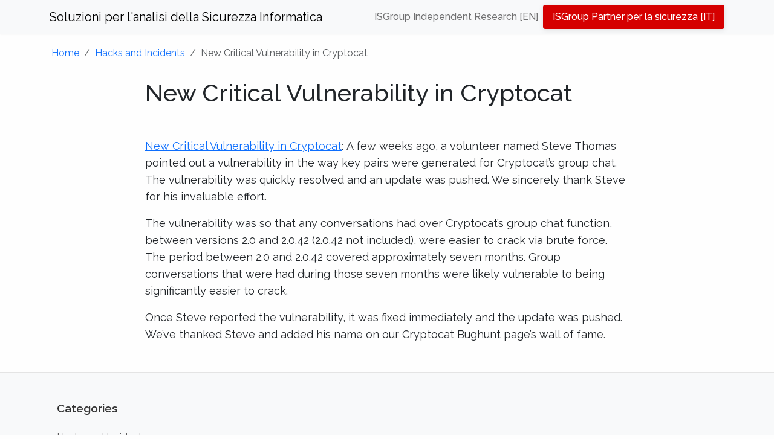

--- FILE ---
content_type: text/html; charset=UTF-8
request_url: https://www.metasploit.it/new-critical-vulnerability-in-cryptocat/
body_size: 6847
content:
<!DOCTYPE html>
<html lang="en-US">
<head>
	<meta charset="UTF-8" />
	<meta name="viewport" content="width=device-width, initial-scale=1.0" />
	<title>New Critical Vulnerability in Cryptocat - Soluzioni per l&#039;analisi della Sicurezza Informatica - Soluzioni per l&#039;analisi della Sicurezza Informatica</title>
	<link rel="profile" href="https://gmpg.org/xfn/11" />
	<link rel="pingback" href="https://www.metasploit.it/xmlrpc.php" />
	
	<link rel="preconnect" href="https://fonts.googleapis.com">
	<link rel="preconnect" href="https://fonts.gstatic.com" crossorigin>
	<link href="https://fonts.googleapis.com/css2?family=Raleway:wght@300;400;500;600;700&display=swap" rel="stylesheet">
	
	<link rel="stylesheet" type="text/css" href="https://www.metasploit.it/wp-content/themes/theme-isg2/assets/css/bootstrap.min.css" />
	<link rel="stylesheet" type="text/css" href="https://www.metasploit.it/wp-content/themes/theme-isg2/style.css?ver=1757198805" />
	
	<script type="text/javascript" src="https://www.metasploit.it/wp-content/themes/theme-isg2/assets/js/bootstrap.bundle.min.js"></script>
	
	<meta name='robots' content='index, follow, max-image-preview:large, max-snippet:-1, max-video-preview:-1' />
	<style>img:is([sizes="auto" i], [sizes^="auto," i]) { contain-intrinsic-size: 3000px 1500px }</style>
	
	<!-- This site is optimized with the Yoast SEO plugin v26.4 - https://yoast.com/wordpress/plugins/seo/ -->
	<link rel="canonical" href="https://www.metasploit.it/new-critical-vulnerability-in-cryptocat/" />
	<meta property="og:locale" content="en_US" />
	<meta property="og:type" content="article" />
	<meta property="og:title" content="New Critical Vulnerability in Cryptocat - Soluzioni per l&#039;analisi della Sicurezza Informatica" />
	<meta property="og:description" content="New Critical Vulnerability in Cryptocat: A few weeks ago, a volunteer named Steve Thomas pointed out a vulnerability in the way key pairs were generated for Cryptocat’s group chat. The vulnerability was quickly resolved and an update was pushed. We sincerely thank Steve for his invaluable effort. The vulnerability was so that any conversations had over [&hellip;]" />
	<meta property="og:url" content="https://www.metasploit.it/new-critical-vulnerability-in-cryptocat/" />
	<meta property="og:site_name" content="Soluzioni per l&#039;analisi della Sicurezza Informatica" />
	<meta property="article:published_time" content="2013-07-05T07:52:28+00:00" />
	<meta name="author" content="Francesco Ongaro" />
	<meta name="twitter:card" content="summary_large_image" />
	<meta name="twitter:label1" content="Written by" />
	<meta name="twitter:data1" content="Francesco Ongaro" />
	<meta name="twitter:label2" content="Est. reading time" />
	<meta name="twitter:data2" content="1 minute" />
	<script type="application/ld+json" class="yoast-schema-graph">{"@context":"https://schema.org","@graph":[{"@type":"WebPage","@id":"https://www.metasploit.it/new-critical-vulnerability-in-cryptocat/","url":"https://www.metasploit.it/new-critical-vulnerability-in-cryptocat/","name":"New Critical Vulnerability in Cryptocat - Soluzioni per l&#039;analisi della Sicurezza Informatica","isPartOf":{"@id":"https://www.metasploit.it/#website"},"datePublished":"2013-07-05T07:52:28+00:00","author":{"@id":"https://www.metasploit.it/#/schema/person/1997270da515ab8b535edf8c9f305493"},"breadcrumb":{"@id":"https://www.metasploit.it/new-critical-vulnerability-in-cryptocat/#breadcrumb"},"inLanguage":"en-US","potentialAction":[{"@type":"ReadAction","target":["https://www.metasploit.it/new-critical-vulnerability-in-cryptocat/"]}]},{"@type":"BreadcrumbList","@id":"https://www.metasploit.it/new-critical-vulnerability-in-cryptocat/#breadcrumb","itemListElement":[{"@type":"ListItem","position":1,"name":"Home","item":"https://www.metasploit.it/"},{"@type":"ListItem","position":2,"name":"New Critical Vulnerability in Cryptocat"}]},{"@type":"WebSite","@id":"https://www.metasploit.it/#website","url":"https://www.metasploit.it/","name":"Soluzioni per l&#039;analisi della Sicurezza Informatica","description":"Software e Tool per la Sicurezza Informatica","potentialAction":[{"@type":"SearchAction","target":{"@type":"EntryPoint","urlTemplate":"https://www.metasploit.it/?s={search_term_string}"},"query-input":{"@type":"PropertyValueSpecification","valueRequired":true,"valueName":"search_term_string"}}],"inLanguage":"en-US"},{"@type":"Person","@id":"https://www.metasploit.it/#/schema/person/1997270da515ab8b535edf8c9f305493","name":"Francesco Ongaro","image":{"@type":"ImageObject","inLanguage":"en-US","@id":"https://www.metasploit.it/#/schema/person/image/","url":"https://secure.gravatar.com/avatar/d49b5488f83b5b9b3f3b9b4e24c9adfc2817dd97e5eef7708084abbd9a33b112?s=96&d=mm&r=g","contentUrl":"https://secure.gravatar.com/avatar/d49b5488f83b5b9b3f3b9b4e24c9adfc2817dd97e5eef7708084abbd9a33b112?s=96&d=mm&r=g","caption":"Francesco Ongaro"},"description":"Francesco Ongaro is an Italian security expert and Hacker, living in Verona (the city of Romeo and Giulietta), specialized in Network and Web Application Penetration Tests.","sameAs":["http://www.isgroup.biz/"],"url":"https://www.metasploit.it/author/sysop/"}]}</script>
	<!-- / Yoast SEO plugin. -->


<script type="text/javascript">
/* <![CDATA[ */
window._wpemojiSettings = {"baseUrl":"https:\/\/s.w.org\/images\/core\/emoji\/16.0.1\/72x72\/","ext":".png","svgUrl":"https:\/\/s.w.org\/images\/core\/emoji\/16.0.1\/svg\/","svgExt":".svg","source":{"concatemoji":"https:\/\/www.metasploit.it\/wp-includes\/js\/wp-emoji-release.min.js?ver=6.8.3"}};
/*! This file is auto-generated */
!function(s,n){var o,i,e;function c(e){try{var t={supportTests:e,timestamp:(new Date).valueOf()};sessionStorage.setItem(o,JSON.stringify(t))}catch(e){}}function p(e,t,n){e.clearRect(0,0,e.canvas.width,e.canvas.height),e.fillText(t,0,0);var t=new Uint32Array(e.getImageData(0,0,e.canvas.width,e.canvas.height).data),a=(e.clearRect(0,0,e.canvas.width,e.canvas.height),e.fillText(n,0,0),new Uint32Array(e.getImageData(0,0,e.canvas.width,e.canvas.height).data));return t.every(function(e,t){return e===a[t]})}function u(e,t){e.clearRect(0,0,e.canvas.width,e.canvas.height),e.fillText(t,0,0);for(var n=e.getImageData(16,16,1,1),a=0;a<n.data.length;a++)if(0!==n.data[a])return!1;return!0}function f(e,t,n,a){switch(t){case"flag":return n(e,"\ud83c\udff3\ufe0f\u200d\u26a7\ufe0f","\ud83c\udff3\ufe0f\u200b\u26a7\ufe0f")?!1:!n(e,"\ud83c\udde8\ud83c\uddf6","\ud83c\udde8\u200b\ud83c\uddf6")&&!n(e,"\ud83c\udff4\udb40\udc67\udb40\udc62\udb40\udc65\udb40\udc6e\udb40\udc67\udb40\udc7f","\ud83c\udff4\u200b\udb40\udc67\u200b\udb40\udc62\u200b\udb40\udc65\u200b\udb40\udc6e\u200b\udb40\udc67\u200b\udb40\udc7f");case"emoji":return!a(e,"\ud83e\udedf")}return!1}function g(e,t,n,a){var r="undefined"!=typeof WorkerGlobalScope&&self instanceof WorkerGlobalScope?new OffscreenCanvas(300,150):s.createElement("canvas"),o=r.getContext("2d",{willReadFrequently:!0}),i=(o.textBaseline="top",o.font="600 32px Arial",{});return e.forEach(function(e){i[e]=t(o,e,n,a)}),i}function t(e){var t=s.createElement("script");t.src=e,t.defer=!0,s.head.appendChild(t)}"undefined"!=typeof Promise&&(o="wpEmojiSettingsSupports",i=["flag","emoji"],n.supports={everything:!0,everythingExceptFlag:!0},e=new Promise(function(e){s.addEventListener("DOMContentLoaded",e,{once:!0})}),new Promise(function(t){var n=function(){try{var e=JSON.parse(sessionStorage.getItem(o));if("object"==typeof e&&"number"==typeof e.timestamp&&(new Date).valueOf()<e.timestamp+604800&&"object"==typeof e.supportTests)return e.supportTests}catch(e){}return null}();if(!n){if("undefined"!=typeof Worker&&"undefined"!=typeof OffscreenCanvas&&"undefined"!=typeof URL&&URL.createObjectURL&&"undefined"!=typeof Blob)try{var e="postMessage("+g.toString()+"("+[JSON.stringify(i),f.toString(),p.toString(),u.toString()].join(",")+"));",a=new Blob([e],{type:"text/javascript"}),r=new Worker(URL.createObjectURL(a),{name:"wpTestEmojiSupports"});return void(r.onmessage=function(e){c(n=e.data),r.terminate(),t(n)})}catch(e){}c(n=g(i,f,p,u))}t(n)}).then(function(e){for(var t in e)n.supports[t]=e[t],n.supports.everything=n.supports.everything&&n.supports[t],"flag"!==t&&(n.supports.everythingExceptFlag=n.supports.everythingExceptFlag&&n.supports[t]);n.supports.everythingExceptFlag=n.supports.everythingExceptFlag&&!n.supports.flag,n.DOMReady=!1,n.readyCallback=function(){n.DOMReady=!0}}).then(function(){return e}).then(function(){var e;n.supports.everything||(n.readyCallback(),(e=n.source||{}).concatemoji?t(e.concatemoji):e.wpemoji&&e.twemoji&&(t(e.twemoji),t(e.wpemoji)))}))}((window,document),window._wpemojiSettings);
/* ]]> */
</script>
<style id='wp-emoji-styles-inline-css' type='text/css'>

	img.wp-smiley, img.emoji {
		display: inline !important;
		border: none !important;
		box-shadow: none !important;
		height: 1em !important;
		width: 1em !important;
		margin: 0 0.07em !important;
		vertical-align: -0.1em !important;
		background: none !important;
		padding: 0 !important;
	}
</style>
<link rel='stylesheet' id='wp-block-library-css' href='https://www.metasploit.it/wp-includes/css/dist/block-library/style.min.css?ver=6.8.3' type='text/css' media='all' />
<style id='classic-theme-styles-inline-css' type='text/css'>
/*! This file is auto-generated */
.wp-block-button__link{color:#fff;background-color:#32373c;border-radius:9999px;box-shadow:none;text-decoration:none;padding:calc(.667em + 2px) calc(1.333em + 2px);font-size:1.125em}.wp-block-file__button{background:#32373c;color:#fff;text-decoration:none}
</style>
<style id='global-styles-inline-css' type='text/css'>
:root{--wp--preset--aspect-ratio--square: 1;--wp--preset--aspect-ratio--4-3: 4/3;--wp--preset--aspect-ratio--3-4: 3/4;--wp--preset--aspect-ratio--3-2: 3/2;--wp--preset--aspect-ratio--2-3: 2/3;--wp--preset--aspect-ratio--16-9: 16/9;--wp--preset--aspect-ratio--9-16: 9/16;--wp--preset--color--black: #000000;--wp--preset--color--cyan-bluish-gray: #abb8c3;--wp--preset--color--white: #ffffff;--wp--preset--color--pale-pink: #f78da7;--wp--preset--color--vivid-red: #cf2e2e;--wp--preset--color--luminous-vivid-orange: #ff6900;--wp--preset--color--luminous-vivid-amber: #fcb900;--wp--preset--color--light-green-cyan: #7bdcb5;--wp--preset--color--vivid-green-cyan: #00d084;--wp--preset--color--pale-cyan-blue: #8ed1fc;--wp--preset--color--vivid-cyan-blue: #0693e3;--wp--preset--color--vivid-purple: #9b51e0;--wp--preset--gradient--vivid-cyan-blue-to-vivid-purple: linear-gradient(135deg,rgba(6,147,227,1) 0%,rgb(155,81,224) 100%);--wp--preset--gradient--light-green-cyan-to-vivid-green-cyan: linear-gradient(135deg,rgb(122,220,180) 0%,rgb(0,208,130) 100%);--wp--preset--gradient--luminous-vivid-amber-to-luminous-vivid-orange: linear-gradient(135deg,rgba(252,185,0,1) 0%,rgba(255,105,0,1) 100%);--wp--preset--gradient--luminous-vivid-orange-to-vivid-red: linear-gradient(135deg,rgba(255,105,0,1) 0%,rgb(207,46,46) 100%);--wp--preset--gradient--very-light-gray-to-cyan-bluish-gray: linear-gradient(135deg,rgb(238,238,238) 0%,rgb(169,184,195) 100%);--wp--preset--gradient--cool-to-warm-spectrum: linear-gradient(135deg,rgb(74,234,220) 0%,rgb(151,120,209) 20%,rgb(207,42,186) 40%,rgb(238,44,130) 60%,rgb(251,105,98) 80%,rgb(254,248,76) 100%);--wp--preset--gradient--blush-light-purple: linear-gradient(135deg,rgb(255,206,236) 0%,rgb(152,150,240) 100%);--wp--preset--gradient--blush-bordeaux: linear-gradient(135deg,rgb(254,205,165) 0%,rgb(254,45,45) 50%,rgb(107,0,62) 100%);--wp--preset--gradient--luminous-dusk: linear-gradient(135deg,rgb(255,203,112) 0%,rgb(199,81,192) 50%,rgb(65,88,208) 100%);--wp--preset--gradient--pale-ocean: linear-gradient(135deg,rgb(255,245,203) 0%,rgb(182,227,212) 50%,rgb(51,167,181) 100%);--wp--preset--gradient--electric-grass: linear-gradient(135deg,rgb(202,248,128) 0%,rgb(113,206,126) 100%);--wp--preset--gradient--midnight: linear-gradient(135deg,rgb(2,3,129) 0%,rgb(40,116,252) 100%);--wp--preset--font-size--small: 13px;--wp--preset--font-size--medium: 20px;--wp--preset--font-size--large: 36px;--wp--preset--font-size--x-large: 42px;--wp--preset--spacing--20: 0.44rem;--wp--preset--spacing--30: 0.67rem;--wp--preset--spacing--40: 1rem;--wp--preset--spacing--50: 1.5rem;--wp--preset--spacing--60: 2.25rem;--wp--preset--spacing--70: 3.38rem;--wp--preset--spacing--80: 5.06rem;--wp--preset--shadow--natural: 6px 6px 9px rgba(0, 0, 0, 0.2);--wp--preset--shadow--deep: 12px 12px 50px rgba(0, 0, 0, 0.4);--wp--preset--shadow--sharp: 6px 6px 0px rgba(0, 0, 0, 0.2);--wp--preset--shadow--outlined: 6px 6px 0px -3px rgba(255, 255, 255, 1), 6px 6px rgba(0, 0, 0, 1);--wp--preset--shadow--crisp: 6px 6px 0px rgba(0, 0, 0, 1);}:where(.is-layout-flex){gap: 0.5em;}:where(.is-layout-grid){gap: 0.5em;}body .is-layout-flex{display: flex;}.is-layout-flex{flex-wrap: wrap;align-items: center;}.is-layout-flex > :is(*, div){margin: 0;}body .is-layout-grid{display: grid;}.is-layout-grid > :is(*, div){margin: 0;}:where(.wp-block-columns.is-layout-flex){gap: 2em;}:where(.wp-block-columns.is-layout-grid){gap: 2em;}:where(.wp-block-post-template.is-layout-flex){gap: 1.25em;}:where(.wp-block-post-template.is-layout-grid){gap: 1.25em;}.has-black-color{color: var(--wp--preset--color--black) !important;}.has-cyan-bluish-gray-color{color: var(--wp--preset--color--cyan-bluish-gray) !important;}.has-white-color{color: var(--wp--preset--color--white) !important;}.has-pale-pink-color{color: var(--wp--preset--color--pale-pink) !important;}.has-vivid-red-color{color: var(--wp--preset--color--vivid-red) !important;}.has-luminous-vivid-orange-color{color: var(--wp--preset--color--luminous-vivid-orange) !important;}.has-luminous-vivid-amber-color{color: var(--wp--preset--color--luminous-vivid-amber) !important;}.has-light-green-cyan-color{color: var(--wp--preset--color--light-green-cyan) !important;}.has-vivid-green-cyan-color{color: var(--wp--preset--color--vivid-green-cyan) !important;}.has-pale-cyan-blue-color{color: var(--wp--preset--color--pale-cyan-blue) !important;}.has-vivid-cyan-blue-color{color: var(--wp--preset--color--vivid-cyan-blue) !important;}.has-vivid-purple-color{color: var(--wp--preset--color--vivid-purple) !important;}.has-black-background-color{background-color: var(--wp--preset--color--black) !important;}.has-cyan-bluish-gray-background-color{background-color: var(--wp--preset--color--cyan-bluish-gray) !important;}.has-white-background-color{background-color: var(--wp--preset--color--white) !important;}.has-pale-pink-background-color{background-color: var(--wp--preset--color--pale-pink) !important;}.has-vivid-red-background-color{background-color: var(--wp--preset--color--vivid-red) !important;}.has-luminous-vivid-orange-background-color{background-color: var(--wp--preset--color--luminous-vivid-orange) !important;}.has-luminous-vivid-amber-background-color{background-color: var(--wp--preset--color--luminous-vivid-amber) !important;}.has-light-green-cyan-background-color{background-color: var(--wp--preset--color--light-green-cyan) !important;}.has-vivid-green-cyan-background-color{background-color: var(--wp--preset--color--vivid-green-cyan) !important;}.has-pale-cyan-blue-background-color{background-color: var(--wp--preset--color--pale-cyan-blue) !important;}.has-vivid-cyan-blue-background-color{background-color: var(--wp--preset--color--vivid-cyan-blue) !important;}.has-vivid-purple-background-color{background-color: var(--wp--preset--color--vivid-purple) !important;}.has-black-border-color{border-color: var(--wp--preset--color--black) !important;}.has-cyan-bluish-gray-border-color{border-color: var(--wp--preset--color--cyan-bluish-gray) !important;}.has-white-border-color{border-color: var(--wp--preset--color--white) !important;}.has-pale-pink-border-color{border-color: var(--wp--preset--color--pale-pink) !important;}.has-vivid-red-border-color{border-color: var(--wp--preset--color--vivid-red) !important;}.has-luminous-vivid-orange-border-color{border-color: var(--wp--preset--color--luminous-vivid-orange) !important;}.has-luminous-vivid-amber-border-color{border-color: var(--wp--preset--color--luminous-vivid-amber) !important;}.has-light-green-cyan-border-color{border-color: var(--wp--preset--color--light-green-cyan) !important;}.has-vivid-green-cyan-border-color{border-color: var(--wp--preset--color--vivid-green-cyan) !important;}.has-pale-cyan-blue-border-color{border-color: var(--wp--preset--color--pale-cyan-blue) !important;}.has-vivid-cyan-blue-border-color{border-color: var(--wp--preset--color--vivid-cyan-blue) !important;}.has-vivid-purple-border-color{border-color: var(--wp--preset--color--vivid-purple) !important;}.has-vivid-cyan-blue-to-vivid-purple-gradient-background{background: var(--wp--preset--gradient--vivid-cyan-blue-to-vivid-purple) !important;}.has-light-green-cyan-to-vivid-green-cyan-gradient-background{background: var(--wp--preset--gradient--light-green-cyan-to-vivid-green-cyan) !important;}.has-luminous-vivid-amber-to-luminous-vivid-orange-gradient-background{background: var(--wp--preset--gradient--luminous-vivid-amber-to-luminous-vivid-orange) !important;}.has-luminous-vivid-orange-to-vivid-red-gradient-background{background: var(--wp--preset--gradient--luminous-vivid-orange-to-vivid-red) !important;}.has-very-light-gray-to-cyan-bluish-gray-gradient-background{background: var(--wp--preset--gradient--very-light-gray-to-cyan-bluish-gray) !important;}.has-cool-to-warm-spectrum-gradient-background{background: var(--wp--preset--gradient--cool-to-warm-spectrum) !important;}.has-blush-light-purple-gradient-background{background: var(--wp--preset--gradient--blush-light-purple) !important;}.has-blush-bordeaux-gradient-background{background: var(--wp--preset--gradient--blush-bordeaux) !important;}.has-luminous-dusk-gradient-background{background: var(--wp--preset--gradient--luminous-dusk) !important;}.has-pale-ocean-gradient-background{background: var(--wp--preset--gradient--pale-ocean) !important;}.has-electric-grass-gradient-background{background: var(--wp--preset--gradient--electric-grass) !important;}.has-midnight-gradient-background{background: var(--wp--preset--gradient--midnight) !important;}.has-small-font-size{font-size: var(--wp--preset--font-size--small) !important;}.has-medium-font-size{font-size: var(--wp--preset--font-size--medium) !important;}.has-large-font-size{font-size: var(--wp--preset--font-size--large) !important;}.has-x-large-font-size{font-size: var(--wp--preset--font-size--x-large) !important;}
:where(.wp-block-post-template.is-layout-flex){gap: 1.25em;}:where(.wp-block-post-template.is-layout-grid){gap: 1.25em;}
:where(.wp-block-columns.is-layout-flex){gap: 2em;}:where(.wp-block-columns.is-layout-grid){gap: 2em;}
:root :where(.wp-block-pullquote){font-size: 1.5em;line-height: 1.6;}
</style>
<link rel='stylesheet' id='isg-toc-style-css' href='https://www.metasploit.it/wp-content/themes/theme-isg2/style-toc.css?ver=1749506048' type='text/css' media='all' />
<style id='isg-toc-style-inline-css' type='text/css'>

			html {
				scroll-behavior: smooth;
			}
			h1[id], h2[id], h3[id], h4[id], h5[id], h6[id] {
				scroll-margin-top: 65px;
			}
			@media (max-width: 768px) {
				h1[id], h2[id], h3[id], h4[id], h5[id], h6[id] {
					scroll-margin-top: 65px;
				}
			}
		
</style>
<link rel="https://api.w.org/" href="https://www.metasploit.it/wp-json/" /><link rel="alternate" title="JSON" type="application/json" href="https://www.metasploit.it/wp-json/wp/v2/posts/67" /><link rel="EditURI" type="application/rsd+xml" title="RSD" href="https://www.metasploit.it/xmlrpc.php?rsd" />
<meta name="generator" content="WordPress 6.8.3" />
<link rel='shortlink' href='https://www.metasploit.it/?p=67' />
<link rel="alternate" title="oEmbed (JSON)" type="application/json+oembed" href="https://www.metasploit.it/wp-json/oembed/1.0/embed?url=https%3A%2F%2Fwww.metasploit.it%2Fnew-critical-vulnerability-in-cryptocat%2F" />
<link rel="alternate" title="oEmbed (XML)" type="text/xml+oembed" href="https://www.metasploit.it/wp-json/oembed/1.0/embed?url=https%3A%2F%2Fwww.metasploit.it%2Fnew-critical-vulnerability-in-cryptocat%2F&#038;format=xml" />
</head>

<body class="wp-singular post-template-default single single-post postid-67 single-format-standard wp-theme-theme-isg2">
	<nav class="navbar navbar-expand-lg navbar-light bg-light fixed-top">
		<div class="container">
			<a class="navbar-brand" href="https://www.metasploit.it/" title="Soluzioni per l&#039;analisi della Sicurezza Informatica" rel="home">Soluzioni per l&#039;analisi della Sicurezza Informatica</a>
			
			<button class="navbar-toggler ms-auto" type="button" data-bs-toggle="collapse" data-bs-target="#navbarSupportedContent" aria-controls="navbarSupportedContent" aria-expanded="false" aria-label="Toggle navigation">
				<span class="navbar-toggler-icon"></span>
			</button>
			
			<div class="collapse navbar-collapse" id="navbarSupportedContent">
				<ul id="menu-main" class="navbar-nav ms-auto mb-2 mb-lg-0"><li id="menu-item-16" class="menu-item menu-item-type-custom menu-item-object-custom menu-item-16 nav-item"><a href="http://www.isgroup.biz/" class="nav-link">ISGroup Independent Research [EN]</a></li>
<li id="menu-item-18" class="menu-item menu-item-type-custom menu-item-object-custom menu-item-18 nav-item"><a href="http://www.isgroup.it/" class="nav-link">ISGroup Partner per la sicurezza [IT]</a></li>
</ul>			</div>
		</div>
	</nav>

<div class="container" id="page">
			<nav aria-label="breadcrumb">
			<ol class="breadcrumb">
				<li class="breadcrumb-item"><a href="https://www.metasploit.it/">Home</a></li><li class="breadcrumb-item"><a href="https://www.metasploit.it/category/hacks-and-incidents/">Hacks and Incidents</a></li><li class="breadcrumb-item active" aria-current="page">New Critical Vulnerability in Cryptocat</li>			</ol>
		</nav>

		<div id="content" class="content-single">
			<h1 id="singlePostTitle">New Critical Vulnerability in Cryptocat</h1>
						
			<p><a href="https://blog.crypto.cat/2013/07/new-critical-vulnerability-in-cryptocat-details/">New Critical Vulnerability in Cryptocat</a>: A few weeks ago, a volunteer named Steve Thomas pointed out a vulnerability in the way key pairs were generated for Cryptocat’s group chat. The vulnerability was quickly resolved and an update was pushed. We sincerely thank Steve for his invaluable effort.</p>
<p>The vulnerability was so that any conversations had over Cryptocat’s group chat function, between versions 2.0 and 2.0.42 (2.0.42 not included), were easier to crack via brute force. The period between 2.0 and 2.0.42 covered approximately seven months. Group conversations that were had during those seven months were likely vulnerable to being significantly easier to crack.</p>
<p>Once Steve reported the vulnerability, it was fixed immediately and the update was pushed. We’ve thanked Steve and added his name on our Cryptocat Bughunt page’s wall of fame.</p>

					</div>
	</div><!-- End of #content -->

	</div><!-- End of .container#page -->
	
	<footer id="footer" class="mt-5">
					<div class="footer-widgets py-5" role="complementary">
				<div class="container">
					<div class="row">
						<div class="col-md-6 col-lg-3 mb-4 mb-lg-0">
							<div id="categories-2" class="widget-container widget_categories"><h3 class="widget-title">Categories</h3>
			<ul>
					<li class="cat-item cat-item-4"><a href="https://www.metasploit.it/category/hacks-and-incidents/">Hacks and Incidents</a>
</li>
	<li class="cat-item cat-item-3"><a href="https://www.metasploit.it/category/security-news/">Security News</a>
</li>
	<li class="cat-item cat-item-2"><a href="https://www.metasploit.it/category/security-techniques/">Security Techniques</a>
</li>
	<li class="cat-item cat-item-1"><a href="https://www.metasploit.it/category/uncategorized/">Uncategorized</a>
</li>
			</ul>

			</div>						</div>
						<div class="col-md-6 col-lg-3 mb-4 mb-lg-0">
													</div>
						<div class="col-md-6 col-lg-3 mb-4 mb-md-0">
													</div>
						<div class="col-md-6 col-lg-3">
													</div>
					</div>
				</div>
			</div>
				
		<div class="footer-copyright py-3">
			<div class="container">
									<p class="mb-0 text-center">
						Copyright &copy; 2026 by <a href="https://www.isgroup.it/it/index.html?mtm_campaign=SatelliteWebsite&mtm_source=https://www.metasploit.it&mtm_group=SatelliteWebsite">ISGroup SRL</a> -
						All Rights Reserved
											</p>
							</div>
		</div>
	</footer>
	
	<script type="speculationrules">
{"prefetch":[{"source":"document","where":{"and":[{"href_matches":"\/*"},{"not":{"href_matches":["\/wp-*.php","\/wp-admin\/*","\/wp-content\/uploads\/sites\/9\/*","\/wp-content\/*","\/wp-content\/plugins\/*","\/wp-content\/themes\/theme-isg2\/*","\/*\\?(.+)"]}},{"not":{"selector_matches":"a[rel~=\"nofollow\"]"}},{"not":{"selector_matches":".no-prefetch, .no-prefetch a"}}]},"eagerness":"conservative"}]}
</script>
<script defer src="https://static.cloudflareinsights.com/beacon.min.js/vcd15cbe7772f49c399c6a5babf22c1241717689176015" integrity="sha512-ZpsOmlRQV6y907TI0dKBHq9Md29nnaEIPlkf84rnaERnq6zvWvPUqr2ft8M1aS28oN72PdrCzSjY4U6VaAw1EQ==" data-cf-beacon='{"version":"2024.11.0","token":"3922b5da3db246d7870c8f293d49b6f0","r":1,"server_timing":{"name":{"cfCacheStatus":true,"cfEdge":true,"cfExtPri":true,"cfL4":true,"cfOrigin":true,"cfSpeedBrain":true},"location_startswith":null}}' crossorigin="anonymous"></script>
</body>
</html>
